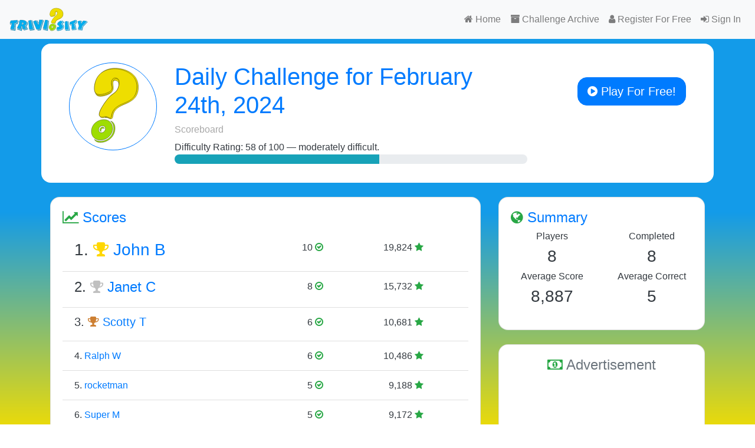

--- FILE ---
content_type: text/html; charset=UTF-8
request_url: https://triviosity.com/scores/20240224
body_size: 4594
content:
<!DOCTYPE html>
<html lang="en">
<head>
    <!-- Google Tag Manager -->
<script>(function(w,d,s,l,i){w[l]=w[l]||[];w[l].push({'gtm.start':
new Date().getTime(),event:'gtm.js'});var f=d.getElementsByTagName(s)[0],
j=d.createElement(s),dl=l!='dataLayer'?'&l='+l:'';j.async=true;j.src=
'https://www.googletagmanager.com/gtm.js?id='+i+dl;f.parentNode.insertBefore(j,f);
})(window,document,'script','dataLayer','GTM-W74WMG7');</script>
<!-- End Google Tag Manager -->
    <meta charset="utf-8">
    <meta http-equiv="X-UA-Compatible" content="IE=edge">
    <meta name="viewport" content="width=device-width, initial-scale=1">
    <title>Triviosity - Daily Challenge for February 24th, 2024</title>
    <link rel="apple-touch-icon" sizes="180x180" href="/apple-touch-icon.png">
<link rel="icon" type="image/png" sizes="32x32" href="/favicon-32x32.png">
<link rel="icon" type="image/png" sizes="16x16" href="/favicon-16x16.png">
<link rel="manifest" href="/site.webmanifest">
<link rel="mask-icon" href="/safari-pinned-tab.svg" color="#5bbad5">
<meta name="msapplication-TileColor" content="#00a300">
<meta name="theme-color" content="#ffffff">

    <meta rel="canonical" href="https://triviosity.com/scores/20240224">
    <meta rel="alternate" hreflang="en" href="https://triviosity.com/scores/20240224">
    
    <meta name="twitter:card" content="summary_large_image">
    <meta name="twitter:site" content="@triviosity">
    <meta name="twitter:title" content="Triviosity - Daily Challenge for February 24th, 2024">
    <meta name="twitter:description" content="Check out all the awesome scores for Daily Challenge for February 24th, 2024">
    <meta name="twitter:creator" content="@triviosity">
    <meta name="twitter:image:src" content="https://triviosity.com/storage/game-cards/game-card-20240224-8.png">
    <meta name="twitter:domain" content="triviosity.com">
    
    <meta property="og:url" content="https://triviosity.com/scores/20240224">
    <meta property="og:title" content="Triviosity - Daily Challenge for February 24th, 2024">
    <meta property="og:description" content="Check out all the awesome scores for Daily Challenge for February 24th, 2024">
    <meta property="og:type" content="website">
    <meta property="og:image" content="https://triviosity.com/storage/game-cards/game-card-20240224-8.png">
    <meta property="og:site_name" content="Triviosity">
    
    <meta name="og:image:secure_url" property="og:image:secure_url" content="https://triviosity.com/storage/game-cards/game-card-20240224-8.png">
    
    <meta property="fb:app_id" content="119678911251">
    
    <meta name="description" property="description" content="Check out all the awesome scores for Daily Challenge for February 24th, 2024">
    
    <meta name="image" property="image" content="https://triviosity.com/storage/game-cards/game-card-20240224-8.png">
    

    <meta name="csrf-token" content="cBLxf04Vjxi6wwsLOuHFII57yYyQLqnCJoN99tjd">
    <link rel="stylesheet" href="/css/app.css?id=6764da6fbc2236e8c881">
</head>
<body class="super-gradient">
<!-- Google Tag Manager (noscript) -->
<noscript>
    <iframe src="https://www.googletagmanager.com/ns.html?id=GTM-W74WMG7"
            height="0" width="0" style="display:none;visibility:hidden"></iframe>
</noscript>
<!-- End Google Tag Manager (noscript) -->
<div id="app">
    <nav class="navbar navbar-light bg-light text-primary navbar-expand-md mb-2 align-bottom">
        <a class="navbar-brand" href="https://triviosity.com/home">
            <img src="/images/triviosity-wordmark.svg" height="40" alt="Triviosity - Home"/>
        </a>

        <button class="navbar-toggler" type="button" data-toggle="collapse" data-target="#navbarNavDropdown"
                aria-controls="navbar" aria-expanded="false" aria-label="Toggle navigation">
            <span class="navbar-toggler-icon"></span>
        </button>

        <div class="collapse navbar-collapse" id="navbarNavDropdown">
            <ul class="navbar-nav  align-items-end ml-auto">
                <li class="navbar-item ">
                    <a class="nav-link" href="https://triviosity.com/home"><i class="fa fa-home"></i> Home</a>
                </li>
                <li class="navbar-item">
                    <a class="nav-link" href="https://triviosity.com/scores"><i class="fa fa-archive"></i> Challenge Archive</a>
                </li>
                
                                    <li class="navbar-item">
                        <a class="nav-link" href="https://triviosity.com/register">
                            <i class="fa fa-user"></i> Register For Free
                        </a>
                    </li>
                    <li class="navbar-item">
                        <a class="nav-link" href="https://triviosity.com/login">
                            <i class="fa fa-sign-in"></i> Sign In
                        </a>
                    </li>
                            </ul>
        </div>
    </nav>

    
        <div class="container">
        <div class="row bg-white rounded text-dark">
            <div class="col">
                <div class="jumbotron">
                    <div class="row">
                        <div class="col-4 col-md-2">
                            <img src="/images/triviosity-questionmark.svg"
                                 class="img-fluid rounded-circle align-text-bottom border border-primary">
                        </div>
                        <div class="col-12 col-md-7">
                            <h1 class="text-primary">Daily Challenge for February 24th, 2024</h1>
                            <h6 class="text-muted">Scoreboard</h6>
                                                                                                                    <div class="row">
                                    <div class="col">
                                        Difficulty Rating: 58 of 100
                                        &mdash; moderately difficult.

                                        <div class="progress">
                                            <div class="progress-bar progress-bar bg-info"
                                                 role="progressbar"
                                                 style="width: 58%"
                                                 aria-valuenow="58"
                                                 aria-valuemin="0"
                                                 aria-valuemax="100"></div>
                                        </div>
                                    </div>
                                </div>
                                                    </div>
                        <div class="col-12 col-md-3 text-right">
                                                            <br/> <a class="btn btn-lg btn-primary"
                                         href="https://triviosity.com/register"><i class="fa fa-play-circle"></i> Play For Free!</a>
                            

                        </div>
                    </div>
                </div>
            </div>
        </div>
    </div>

    <div class="container text-dark">
        <div class="row">
            <div class="col-lg-8">
                <div class="card mt-4">
                    <div class="card-body">
                        <div class="card-title">
                            <div class="float-right">
                                                            </div>
                            <h4 class="text-primary"><span class="fa fa-line-chart text-success"></span> Scores</h4>
                        </div>

                        <ul class="list-group list-group-flush">
                                                                                                                        <li class="list-group-item">
                                    <div class="row">
                                        <div class="col-12 col-md-5 text-nowrap">
                                                                                            <h3>1. <span class="fa fa-trophy" style="color: gold;"></span>
                                                    <a href="https://triviosity.com/scores/20240224/u/john@burgessdesignstudio.com">John B</a>
                                                </h3>
                                                                                    </div>
                                        <div class="col-6 col-md-3 text-right">10 <span
                                                    class="fa fa-check-circle-o text-success"></span></div>
                                        <div class="col-6 col-md-3 text-right">19,824 <span
                                                    class="fa fa-star text-success"></span></div>
                                    </div>
                                </li>
                                                                                            <li class="list-group-item">
                                    <div class="row">
                                        <div class="col-12 col-md-5 text-nowrap">
                                                                                            <h4>2. <span class="fa fa-trophy"
                                                                       style="color: silver; "></span> <a
                                                            href="https://triviosity.com/scores/20240224/u/Janster1950">Janet C</a>
                                                </h4>
                                                                                    </div>
                                        <div class="col-6 col-md-3 text-right">8 <span
                                                    class="fa fa-check-circle-o text-success"></span></div>
                                        <div class="col-6 col-md-3 text-right">15,732 <span
                                                    class="fa fa-star text-success"></span></div>
                                    </div>
                                </li>
                                                                                            <li class="list-group-item">
                                    <div class="row">
                                        <div class="col-12 col-md-5 text-nowrap">
                                                                                            <h5>3. <span class="fa fa-trophy"
                                                                       style="color: #CD7F32; "></span> <a
                                                            href="https://triviosity.com/scores/20240224/u/great-scott">Scotty T</a>
                                                </h5>
                                                                                    </div>
                                        <div class="col-6 col-md-3 text-right">6 <span
                                                    class="fa fa-check-circle-o text-success"></span></div>
                                        <div class="col-6 col-md-3 text-right">10,681 <span
                                                    class="fa fa-star text-success"></span></div>
                                    </div>
                                </li>
                                                                                            <li class="list-group-item">
                                    <div class="row">
                                        <div class="col-12 col-md-5 text-nowrap">
                                                                                            4. <a
                                                        href="https://triviosity.com/scores/20240224/u/ralph-wiggums">Ralph W</a>
                                                                                    </div>
                                        <div class="col-6 col-md-3 text-right">6 <span
                                                    class="fa fa-check-circle-o text-success"></span></div>
                                        <div class="col-6 col-md-3 text-right">10,486 <span
                                                    class="fa fa-star text-success"></span></div>
                                    </div>
                                </li>
                                                                                            <li class="list-group-item">
                                    <div class="row">
                                        <div class="col-12 col-md-5 text-nowrap">
                                                                                            5. <a
                                                        href="https://triviosity.com/scores/20240224/u/rocketman">rocketman</a>
                                                                                    </div>
                                        <div class="col-6 col-md-3 text-right">5 <span
                                                    class="fa fa-check-circle-o text-success"></span></div>
                                        <div class="col-6 col-md-3 text-right">9,188 <span
                                                    class="fa fa-star text-success"></span></div>
                                    </div>
                                </li>
                                                                                            <li class="list-group-item">
                                    <div class="row">
                                        <div class="col-12 col-md-5 text-nowrap">
                                                                                            6. <a
                                                        href="https://triviosity.com/scores/20240224/u/superman">Super M</a>
                                                                                    </div>
                                        <div class="col-6 col-md-3 text-right">5 <span
                                                    class="fa fa-check-circle-o text-success"></span></div>
                                        <div class="col-6 col-md-3 text-right">9,172 <span
                                                    class="fa fa-star text-success"></span></div>
                                    </div>
                                </li>
                                                                                            <li class="list-group-item">
                                    <div class="row">
                                        <div class="col-12 col-md-5 text-nowrap">
                                                                                            7. <a
                                                        href="https://triviosity.com/scores/20240224/u/super-player">super-player</a>
                                                                                    </div>
                                        <div class="col-6 col-md-3 text-right">4 <span
                                                    class="fa fa-check-circle-o text-success"></span></div>
                                        <div class="col-6 col-md-3 text-right">7,812 <span
                                                    class="fa fa-star text-success"></span></div>
                                    </div>
                                </li>
                                                                                            <li class="list-group-item">
                                    <div class="row">
                                        <div class="col-12 col-md-5 text-nowrap">
                                                                                            8. <a
                                                        href="https://triviosity.com/scores/20240224/u/super-trivia-master">John R</a>
                                                                                    </div>
                                        <div class="col-6 col-md-3 text-right">4 <span
                                                    class="fa fa-check-circle-o text-success"></span></div>
                                        <div class="col-6 col-md-3 text-right">7,776 <span
                                                    class="fa fa-star text-success"></span></div>
                                    </div>
                                </li>
                            
                        </ul>


                        <div class="card-footer bg-white">
                            
                        </div>
                    </div>

                    <div class="card border-0 mt-4">
                        <div class="card-body">
                            <div class="card-title"><h4 class="text-primary"><span
                                            class="fa fa-line-chart text-success"></span> More Scores</h4></div>
                            <div class="row">
                                                                    <div class="col text-left"><a
                                                href="https://triviosity.com/scores/20240223">Daily Challenge for February 23rd, 2024</a>
                                    </div>
                                
                                                                    <div class="col text-right"><a
                                                href="https://triviosity.com/scores/20240225">Daily Challenge for February 25th, 2024</a>
                                    </div>
                                                            </div>
                        </div>
                    </div>

                </div>
            </div>

            <div class="col-lg-4 mt-4">
                <div class="row bg-transparent">
                    <div class="col-lg-12">
                        <div class="card">
                            <div class="card-body">
                                <div class="card-title">
                                    <h4 class="text-primary"><span class="fa fa-globe text-success"></span> Summary</h4>
                                    <div class="row">
                                                                                <div class="col-6 text-center">
                                            <h6>Players</h6>
                                            <h3>8</h3>
                                        </div>
                                        <div class="col-6 text-center">
                                            <h6>Completed</h6>
                                            <h3>8</h3>
                                        </div>
                                        <div class="col-6 text-center">
                                            <h6 class="text-nowrap">Average Score</h6>
                                            <h3>8,887</h3>
                                        </div>
                                        <div class="col-6 text-center">
                                            <h6 class="text-nowrap">Average Correct</h6>
                                            <h3>5</h3>
                                        </div>
                                    </div>
                                </div>
                            </div>
                        </div>
                    </div>
                    <div class="col-lg-12 mt-4">
                        <div class="card">
                            <div class="card-body">
                                <div class="card-title">
                                    <h4 class="text-secondary text-center"><span class="fa fa-money text-success"></span>
                                        Advertisement</h4>
                                </div>
                                <div class="">
                                    <adsense
     ad-client="ca-pub-5500510161812654"
     ad-slot="7736278897"
     ad-format="auto"
     full-width-responsive="true">
</adsense>
                                </div>
                            </div>
                        </div>
                    </div>
                    <div class="col-lg-12 mt-4">
                        <div class="card border-primary rounded">
    <div class="card-body">
        <h4 class="text-secondary text-center"><span class="fa fa-bar-chart text-success"></span> Answer Stats</h4>
        <challenge-questions-chart code="20240224"></challenge-questions-chart>
    </div>
</div>

                    </div>
                </div>
            </div>
        </div>

        <div class="row mt-4">
            <div class="col-12">
                <div class="card">
                    <div class="card-body">
                        <div class="card-title">
                            <h4 class="text-secondary"><span class="fa fa-money text-success"></span>
                                Advertisement</h4>
                        </div>
                        <div class="">
                            <adsense
     ad-client="ca-pub-5500510161812654"
     ad-slot="7736278897"
     ad-format="auto"
     full-width-responsive="true">
</adsense>
                        </div>
                    </div>
                </div>
            </div>
        </div>

        <div class="row">
            <div class="col-lg-12 mt-4">
                <div class="accordion" id="informationAccordion">
                    <div class="card">
                        <div class="card-header" id="headingOne">
                            <h4 class="mb-0">
                                <button class="btn btn-link text-primary" type="button" data-toggle="collapse"
                                        data-target="#collapseOne" aria-expanded="true"
                                        aria-controls="collapseOne">
                                    <span class="fa fa-trophy text-success"></span> Trophies
                                </button>
                            </h4>
                        </div>

                        <div id="collapseOne" class="collapse show" aria-labelledby="headingOne"
                             data-parent="#informationAccordion">
                            <div class="card-body">
                                <p>How are Trophies awarded?</p>
                                <p>In order to be eligible for a daily trophy you must play the
                                    daily challenge during the day it arrives. Although we allow people to play
                                    challenges for ever, you may not win a trophy on an old challenge.</p>

                                                                    <p><span class="fa fa-check-circle-o text-success"></span> Trophies have
                                        been awarded for this challenge.</p>
                                                            </div>
                        </div>
                    </div>
                    <div class="card">
                        <div class="card-header" id="headingTwo">
                            <h4 class="mb-0">
                                <button class="btn btn-link text-primary collapsed" type="button"
                                        data-toggle="collapse"
                                        data-target="#collapseTwo" aria-expanded="false"
                                        aria-controls="collapseTwo">
                                    <span class="fa fa-tree text-success"></span> Difficulty Rating
                                </button>
                            </h4>
                        </div>
                        <div id="collapseTwo" class="collapse" aria-labelledby="headingTwo"
                             data-parent="#informationAccordion">
                            <div class="card-body">
                                <p>How is the Difficulty Rating calculated?</p>
                                <p>Using some magical math and calculations based on correct answers,
                                    averages of scores and time to answer. It's a number out of 100 and the
                                    lower it is the harder the quiz.</p>
                                <p>This number is live updated after every game.</p>
                            </div>
                        </div>
                    </div>
                </div>
            </div>
        </div>

    </div>

    <div class="container-fluid bg-white mt-4">


        <div class="row justify-content-center pt-4">
            <div class="col-4 text-light">
                <div class="row justify-content-center align-items-center text-center">
    <div class="col-6">
        <a target="_blank"
           href='https://play.google.com/store/apps/details?id=com.gamesbydarryl.triviosity&pageId=none&utm_source=homepage&utm_campaign=links&pcampaignid=pcampaignidMKT-Other-global-all-co-prtnr-py-PartBadge-Mar2515-1'><img
                    alt='Get it on Google Play' class="img-fluid"
                    src='/images/google-play-badge.png'/></a>
    </div>
    <div class="col-6">
        <a target="_blank"
           href="https://apps.apple.com/app/triviosity/id1497591881?ls=1"><img
                    alt="Get it on The App Store" class="img-fluid"
                    src="/images/app-store-badge.png" /></a>
    </div>
</div>
            </div>
        </div>
        <div class="row">
            <div class="col text-light">
                <ul class="nav navbar">
    <li class="nav-item">
        <a class="nav-link" href="https://triviosity.com">Home</a>
    </li>
    <li class="nav-item">
        <a class="nav-link" href="https://triviosity.com/scores">Scores</a>
    </li>
    <li class="nav-item">
        <a class="nav-link" href="https://triviosity.com/about">About</a>
    </li>
    <li class="nav-item">
        <a class="nav-link" href="https://triviosity.com/contact-us">Contact</a>
    </li>
    <li class="nav-item">
        <a class="nav-link" href="https://triviosity.com/privacy">Privacy</a>
    </li>
    <li class="nav-item">
        <a class="nav-link" href="https://triviosity.com/terms" name="Terms of Service">Terms of Service</a>
    </li>
</ul>
            </div>
        </div>
    </div>

    <div class="container-fluid bg-white">
        <div class="row">
            <div class="col text-muted text-center">
                &copy; 2026 <a href="https://darrylclarke.com/" target="_blank">Darryl E. Clarke</a> &amp; <a
                        href="https://gamesbydarryl.com/" target="_blank">Games By Darryl</a> - All Rights Reserved
            </div>
        </div>
    </div>

</div>

<!-- Scripts -->
<script src="/js/app.js?id=34ff60401feddbc897e2"></script>
<script async src="//pagead2.googlesyndication.com/pagead/js/adsbygoogle.js"></script>
</body>
</html>


--- FILE ---
content_type: text/html; charset=utf-8
request_url: https://www.google.com/recaptcha/api2/aframe
body_size: 267
content:
<!DOCTYPE HTML><html><head><meta http-equiv="content-type" content="text/html; charset=UTF-8"></head><body><script nonce="NO4LwVmL2YxlwuCNpQml_A">/** Anti-fraud and anti-abuse applications only. See google.com/recaptcha */ try{var clients={'sodar':'https://pagead2.googlesyndication.com/pagead/sodar?'};window.addEventListener("message",function(a){try{if(a.source===window.parent){var b=JSON.parse(a.data);var c=clients[b['id']];if(c){var d=document.createElement('img');d.src=c+b['params']+'&rc='+(localStorage.getItem("rc::a")?sessionStorage.getItem("rc::b"):"");window.document.body.appendChild(d);sessionStorage.setItem("rc::e",parseInt(sessionStorage.getItem("rc::e")||0)+1);localStorage.setItem("rc::h",'1768829868137');}}}catch(b){}});window.parent.postMessage("_grecaptcha_ready", "*");}catch(b){}</script></body></html>

--- FILE ---
content_type: image/svg+xml
request_url: https://triviosity.com/images/triviosity-questionmark.svg
body_size: 2392
content:
<?xml version="1.0" encoding="utf-8"?>
<svg xmlns:bx="https://boxy-svg.com" height="1024px" width="1024px" id="svg2" version="1.1" viewBox="0 0 1024 1024" xmlns="http://www.w3.org/2000/svg">
  <defs id="defs6">
    <clipPath id="clipPath18" clipPathUnits="userSpaceOnUse">
      <path id="path16" d="M 0,500 H 500 V 0 H 0 Z"/>
    </clipPath>
    <pattern id="pattern-0" x="0" y="0" width="25" height="25" patternUnits="userSpaceOnUse" viewBox="0 0 100 100">
      <rect x="0" y="0" width="50" height="100" style="fill: black;"/>
    </pattern>
  </defs>
  <g id="g14" transform="matrix(7.391812, 0, 0, -7.502036, -1443.717651, 3062.862549)" clip-path="url(#clipPath18)" bx:origin="0.453618 0.478796">
    <g transform="matrix(0.793579, 0, 0, 0.793579, 251.612335, 322.407837)" id="g20">
      <path id="path22" style="fill: rgb(238, 222, 0); fill-opacity: 1; fill-rule: nonzero; stroke: rgba(0, 0, 0, 0.43);" d="m 0,0 c -25.553,-5.945 5.901,34.952 12.49,39.906 6.589,4.955 12.311,7.283 14.963,17.615 1.096,4.275 2.807,13.899 -4.14,15.682 -5.165,1.326 -8.216,-1.689 -9.498,-6.677 -1.507,-5.877 2.145,-9.182 0.615,-14.963 -1.5,-5.667 -24.5,-13.334 -30.5,-7.5 -4.669,4.539 -3.219,14.062 -1.435,21.009 5.76,22.444 30.066,29.117 50.55,23.859 C 54.243,83.491 66.728,68.517 61.152,46.784 57.767,33.603 47.887,29.873 37.869,25.609 27.673,21.39 15.663,16.194 13.679,1.629 12.405,-7.708 8.138,1.894 0,0"/>
    </g>
    <g transform="matrix(0.793579, 0, 0, 0.793579, 252.514008, 324.570038)" id="g24">
      <path id="path26" style="fill: rgb(238, 222, 0); fill-opacity: 1; fill-rule: nonzero; stroke: rgba(0, 0, 0, 0.43);" d="M -0.914 0 C -3.221 -0.499 -7.406 -1.515 -8.965 0.997 C -10.299 3.148 -8.763 6.787 -7.991 8.86 C -5.362 15.917 -0.683 22.391 3.81 28.361 C 7.817 33.685 11.942 38.256 17.396 42.083 C 24.978 47.402 29.693 54.046 30.704 63.471 C 31.527 71.138 28.056 79.225 18.887 76.901 C 15.286 75.989 13.505 72.063 12.558 68.872 C 11.049 63.789 15.931 56.015 12.434 51.926 C 7.323 45.949 -5.581 43.197 -12.975 44.429 C -25.559 46.524 -17.016 70.425 -12.964 76.79 C -3.526 91.611 16.771 94.376 32.593 90.874 C 50.549 86.898 64.984 74.054 63.481 54.627 C 62.686 44.357 57.673 36.449 48.761 31.447 C 41.624 27.441 33.647 25.22 26.585 21.038 C 20.307 17.319 15.653 11.906 13.343 4.971 C 12.619 2.797 12.488 0.494 11.917 -1.714 C 11.437 -3.567 8.669 -1.541 7.767 -1.13 C 4.906 0.173 -2.008 -3.213 -0.116 -2.893 C 2.873 -2.387 5.242 -3.226 7.886 -4.48 C 8.867 -4.944 10.135 -5.679 11.259 -5.595 C 14.824 -5.327 15.086 -1.488 15.549 1.366 C 17.582 13.879 29.152 19.652 39.684 24.022 C 48.58 27.712 57.32 31.616 62.415 40.226 C 67.412 48.671 67.847 60.458 64.722 69.588 C 58.252 88.493 34.933 96.127 16.747 95.2 C -3.794 94.153 -19.3 80.532 -21.822 60.001 C -22.756 52.399 -21.888 42.364 -12.518 41.34 C -4.504 40.463 4.338 43.139 11.203 47.192 C 21.024 52.993 12.468 62.842 16.665 71.22 C 18.636 75.157 24.277 75.274 26.743 71.794 C 28.165 69.786 27.971 66.828 27.816 64.51 C 27.423 58.661 25.088 52.862 20.966 48.693 C 18.021 45.714 14.196 43.781 10.999 41.109 C 9.015 39.453 7.321 37.4 5.654 35.439 C 0.921 29.874 -3.371 23.864 -7.041 17.548 C -9.609 13.131 -13.196 6.939 -12.252 1.58 C -11.354 -3.514 2.313 4.562 0.427 4.154"/>
    </g>
    <g transform="matrix(0.793579, 0, 0, 0.793579, 256.780487, 323.951599)" id="g28">
      <path id="path30" style="fill: rgb(238, 222, 0); fill-opacity: 1; fill-rule: nonzero; stroke: rgba(0, 0, 0, 0.43);" d="M -7.312 -0.45 C -34.169 -6.699 -1.11 36.285 5.814 41.492 C 12.741 46.699 18.754 49.145 21.542 60.004 C 22.693 64.498 24.49 74.613 17.19 76.487 C 11.761 77.879 8.555 74.712 7.208 69.469 C 5.622 63.293 9.462 59.819 7.852 53.743 C 6.277 47.787 -17.897 39.729 -24.203 45.86 C -29.109 50.63 -27.584 60.639 -25.711 67.941 C -19.657 91.529 5.888 98.543 27.418 93.017 C 49.699 87.299 62.82 71.561 56.96 48.72 C 53.4 34.866 43.018 30.947 32.489 26.465 C 21.772 22.031 9.149 16.57 7.063 1.263 C 5.725 -8.552 1.241 1.54 -7.312 -0.45"/>
    </g>
    <g transform="matrix(0.793579, 0, 0, 0.793579, 249.034393, 305.41684)" id="letter-o">
      <path id="path58" style="fill: rgb(158, 221, 3); fill-opacity: 1; fill-rule: nonzero; stroke: rgba(0, 0, 0, 0.43);" d="m 0,0 c -2.631,0 -4.361,-1.869 -4.361,-4.638 0,-0.554 0.069,-1.039 0.207,-2.008 -1.661,0.554 -2.492,1.731 -2.492,3.6 0,2.977 2.423,5.4 5.4,5.4 2.008,0 3.461,-1.107 3.6,-2.908 C 1.454,-0.138 0.831,0 0,0 m -3.461,-8.861 c 4.153,0 8.03,3.946 8.03,8.1 0,3.254 -2.354,5.538 -5.815,5.538 -4.361,0 -7.823,-3.462 -7.823,-7.754 0,-3.461 2.284,-5.884 5.608,-5.884 m -1.87,-16.961 c 14.469,0 26.654,11.769 26.654,25.545 0,6.092 -2.147,11.077 -6.3,14.538 2.838,-0.83 4.361,-1.8 5.884,-3.876 2.077,-2.77 3.047,-6.231 3.047,-10.454 0,-8.169 -3.462,-15.577 -9.762,-20.907 -5.746,-4.777 -12.461,-7.338 -19.384,-7.338 -6.508,0 -10.8,2.146 -12.323,6.092 2.838,-2.285 7.2,-3.6 12.184,-3.6 m -9.276,37.591 c 4.569,3.461 10.592,5.469 16.269,5.469 10.107,0 17.514,-7.407 17.514,-17.515 0,-12.669 -11.423,-23.33 -25.06,-23.33 -10.385,0 -17.862,7.2 -17.862,17.169 0,7.061 3.392,13.846 9.139,18.207"/>
    </g>
    <g transform="matrix(0.742333, 0, 0, 0.742333, 71.499565, 70.037666)">
      <g transform="matrix(1, 0, 0, 1, 341.667999, 292.49411)" id="letter-t-2"/>
    </g>
  </g>
</svg>